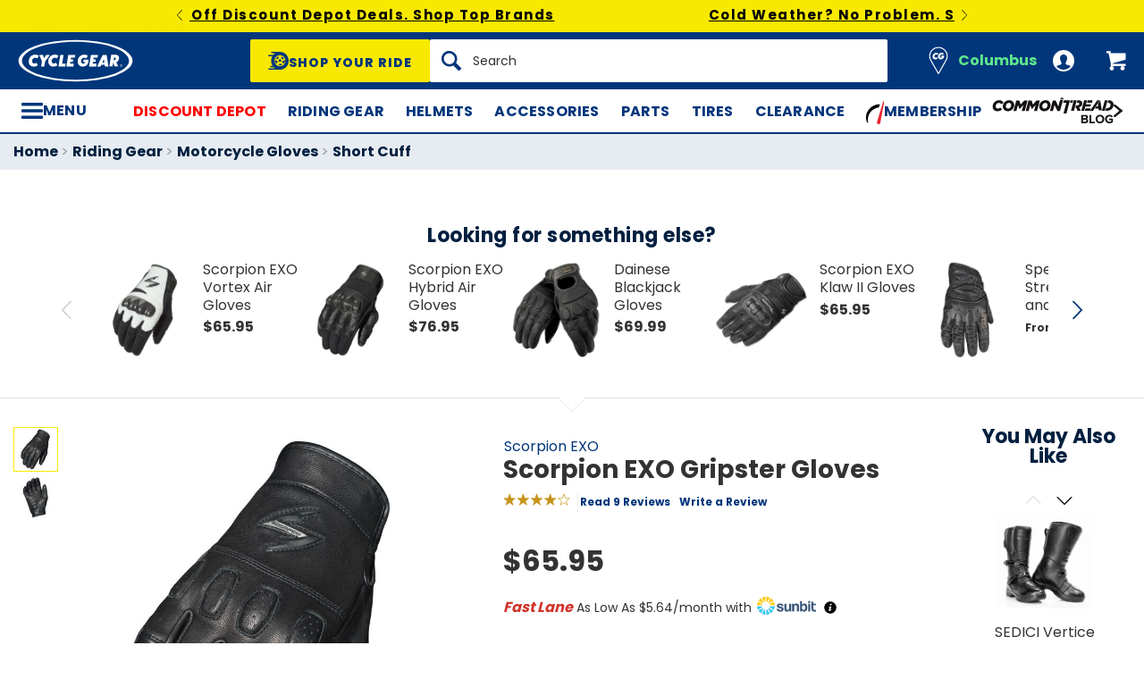

--- FILE ---
content_type: application/javascript; charset=UTF-8
request_url: https://api.livechatinc.com/v3.6/customer/action/get_configuration?organization_id=1088ade0-9731-4d06-9c76-4493b95e919c&version=4929.0.11.2803.627.568.136.16.14.201.11.17.1&x-region=us-south1&group_id=6&jsonp=__lc_static_config
body_size: 1872
content:
__lc_static_config({"buttons":[],"prechat_form":{"id":"169219094511604832","fields":[{"id":"169219094511606488","type":"header","label":"Welcome to CycleGear LiveChat!\nIf your question is regarding a local store please call the store directly.  Store contact information can be found here: www.cyclegear.com/store-location\n\n\u003cbr\u003e\n"},{"id":"169219094511706473","type":"group_chooser","label":"What can we assist you with today?","required":true,"options":[{"id":"0","group_id":7,"label":"Orders, shipping, and returns"},{"id":"1","group_id":8,"label":"Riding gear and accessories"},{"id":"2","group_id":8,"label":"Motorcycle parts and accessories"},{"id":"3","group_id":7,"label":"Account info and promo inquiries"}]},{"id":"169219094511702720","type":"name","label":"Name:","required":true},{"id":"169219094511704432","type":"email","label":"E-mail:","required":true},{"id":"169219094511703155","type":"question","label":"Order Number (optional):","required":false},{"id":"169219094511701306","type":"header","label":"Chats may be retained by our chat vendor for customer support and training purposes. For more information, see the applicable [Terms](https://www.cyclegear.com/terms-of-use) and [Privacy Policy](https://www.cyclegear.com/privacy-policy)."}]},"integrations":{"analytics":{}},"allowed_domains":["111.221.29.49","131.253.14.125","192.168.1.112","192.168.1.203","192.168.61.15","65.55.108.4","96.245.44.61","accessibility_checker.siteimprove.com","cg.devzla.com","copv.berlin","ecom.stagezla.com","jason.dev.revzilla.com","jp-pr-8887.stagezla.com","jp.devzla.com","legacy.revzilla.com","localhost","mac-rz.devzla.com","mobile-chat.livechat.com","nick.dev.revzilla.com","oem.stagezla.com","redline.revzilla.com","rever.co","revzilla.com","revzilla.macleansolutions.com","revzilla.wimore.com","rvz.la","rz-pr-5991.stagezla.com","rz.devzla.com","rz.stagezla.com","shop.revzilla.com","sidecar.stagezla.com","training.dev.revzilla.com","webcache.googleusercontent.com","www.cyclegear.com","www.devzla.com","www.jpcycles.com","www.revzilla.com"],"properties":{"group":{"bb9e5b2f1ab480e4a715977b7b1b4279":{"homescreen_enabled":true,"privacy_policy.enabled":false,"privacy_policy.text":""},"c5e4f61e1a6c3b1521b541bc5c5a2ac5":{"logo_path":"cdn.livechat-files.com/api/file/lc/main/default/logo/sz2tt7jpJ6VJwBo.png","new_theme.agent_message_color_background":"#ffffff","new_theme.agent_message_color_text":"#000000","new_theme.agentbar_background_color":"#ffffff","new_theme.agentbar_text":"#424d57","new_theme.background_color":"#FFFFFF","new_theme.cta_color":"#aecf5f","new_theme.custom_json":"","new_theme.minimized_color_background":"#1B67EC","new_theme.minimized_color_icon":"#FFFFFF","new_theme.minimized_color_text":"#FFFFFF","new_theme.name":"modern","new_theme.system_message_color":"#424d57","new_theme.titlebar_background_color":"#1B67EC","new_theme.titlebar_text":"#FFFFFF","new_theme.variant":"light","new_theme.visitor_message_color_background":"#FFFFFF","new_theme.visitor_message_color_text":"#1B67EC"},"core":{"chat_page_title":"Chat now! | RevZilla Customer Support"},"feade1d6c3f17748ae4c8d917a1e1068":{"forwardTicketFormToHelpdesk":false}},"license":{"bb9e5b2f1ab480e4a715977b7b1b4279":{"add_to_website_enabled":true,"detached_mode_enabled":true,"utm_params_enabled":true},"core":{"attachments.enable_for_visitors":"1","chat_between_groups":"1","continuous_chat_widget_enabled":"0","customer_history_enabled":"0","default_widget":"livechat","non_profit":"0"},"feade1d6c3f17748ae4c8d917a1e1068":{"hdLicenseID":1575433704}}},"__priv":{"group":{"chat_boosters":"","chat_page_title":"","chat_window.custom_mobile_settings":"1","chat_window.disable_minimized":"0","chat_window.disable_sounds":"1","chat_window.display_avatar":"0","chat_window.display_logo":"0","chat_window.display_transcript_button":"1","chat_window.hide_on_init":"0","chat_window.hide_on_mobile":"0","chat_window.hide_trademark":"0","chat_window.logo_path":"cdn.livechat-files.com/api/file/lc/main/default/logo/sz2tt7jpJ6VJwBo.png","chat_window.mobile_disable_minimized":"0","chat_window.mobile_hide_on_init":"0","chat_window.mobile_minimized_theme":"circle","chat_window.mobile_offset_x":"0","chat_window.mobile_offset_y":"0","chat_window.mobile_screen_position":"right","chat_window.new_theme.agent_message_color_background":"#ffffff","chat_window.new_theme.agent_message_color_text":"#000000","chat_window.new_theme.agentbar_background_color":"#ffffff","chat_window.new_theme.agentbar_text":"#424d57","chat_window.new_theme.background_color":"#FFFFFF","chat_window.new_theme.cta_color":"#aecf5f","chat_window.new_theme.custom_json":"","chat_window.new_theme.minimized_color_background":"#1B67EC","chat_window.new_theme.minimized_color_icon":"#FFFFFF","chat_window.new_theme.minimized_color_text":"#FFFFFF","chat_window.new_theme.name":"modern","chat_window.new_theme.system_message_color":"#424d57","chat_window.new_theme.titlebar_background_color":"#1B67EC","chat_window.new_theme.titlebar_text":"#FFFFFF","chat_window.new_theme.variant":"light","chat_window.new_theme.visitor_message_color_background":"#FFFFFF","chat_window.new_theme.visitor_message_color_text":"#1B67EC","chat_window.offset_x":"0","chat_window.offset_y":"0","chat_window.screen_position":"right","chat_window.theme.minimized":"bar","embedded_chat.display_eye_catcher":"0","embedded_chat.eye_grabber.path":"cdn.livechat-files.com/api/file/lc/main/default/eyeCatchers/new005.png","embedded_chat.eye_grabber.x":"136","embedded_chat.eye_grabber.y":"158","embedded_chat.hide_when_offline":"1","facebook_url":"","homescreen_enabled":"1","language":"en","links_unfurling":"1","plusone_url":"","pre_chat_survey_after_greeting":"1","privacy_policy.enabled":"0","privacy_policy.text":"","rate_me.enabled":"1","tickets_enabled":"1","twitter_url":""},"license":{"attachments.enable_for_visitors":"1","chat_between_groups":"1","continuous_chat_widget_enabled":"0","customer_history_enabled":"0","default_widget":"livechat","helpdesk.inbound_forwarding":"1","lc_version":"3","mask_credit_cards":"1","non_profit":"0","offline_form_expired_enabled":"0","product":"livechat","widget_version":"3"},"disable_native_tickets":true}});

--- FILE ---
content_type: application/javascript
request_url: https://cycle-gear.extole.io/core.js
body_size: 16456
content:
(function(q,m,u,t,k){q[m]=q[m]||{};for(q[m].q=q[m].q||[];k<t.length;)u(t[k++],q[m])})(window,"extole",function(q,m){m[q]=m[q]||function(){m.q.push([q,arguments])}},["log"],0);
extole.define||function(){function q(b){b=k(b);return e[b]}function m(b,l){extole.log("error","[REQUIRE] "+b,l)}function u(b,l){if(b.length)for(var p=0;p<b.length;p++)l(b[p],p);else for(p in b)Object.prototype.hasOwnProperty.call(b,p)&&l(b[p],p)}function t(b,l){let p=[];u(b,function(v,x){p[x]=l(v,x)});return p}function k(b){return"string"!==typeof b?b:/origin-\d/.test(b)?b.substring(b.indexOf("type=")).replace(/version=\d+:/,""):b}function w(b){let l=b.split("/").slice(-1)[0],p=l.length;u(l.toLowerCase(),
function(v){p+=" abcdefghijklmnopqrstuvwxyz1234567890-_.".indexOf(v)});return b.replace("origin","origin-"+p%8)}function h(b){let l=/^extole-creatives:/.test(b),p=/^extole-media:/.test(b),v=/^core-root:\/\//.test(b),x=/^extole-assets:/.test(b),F=/origin\./.test(b),z=/^http:/.test(b),A=/^https:/.test(b);return l?(b=b.slice(17),h("extole-assets:/core-modules/"+b)):x?(b=b.slice(14),h("extole-media:/assets/"+b)):p?(b=b.slice(13),b=extole.CORE_ROOT+b,h(b)):v?(b=b.slice(12),b=extole.CORE_ROOT+b,h(b)):F?
(b=w(b),b+="?site="+window.location.hostname,h(b)):z?(b=b.slice(5),h(b)):A?(b=b.slice(6),h(b)):b}function f(){}function g(){let b="undefined"!==typeof window.opera&&"[object Opera]"===window.opera.toString(),l=document.createElement("script");this.useInteractive=l.attachEvent&&!(l.attachEvent.toString&&0>l.attachEvent.toString().indexOf("[native code"))&&!b}function c(){u(e,function(b){b._fetched?b._defined||b.define():b.fetch()})}function a(b,l,p,v,x){if("$config"!=b){var F=q(b),z=F||new f;F||(F=
k(b),e[F]=z);b&&l&&(z._fetched=!0);z.start=z.start||(new Date).getTime();z.url=z.url||b;z.dependencies=z.dependencies||l;z.config=z.config||v;z.definedCallback=z.definedCallback||p;z.isRequire=z.isRequire||x}}function d(b,l,p,v){b instanceof Array&&(v=p,p=l,l=b,b=void 0);n.addDefine({url:b,dependencies:l,definedCallback:p,config:v})}let e={},n;f.prototype={getUnresolvedDependencies:function(){let b=[];u(this.dependencies,function(l){"$config"!=l&&(l=q(l),(!l||l&&!l._defined)&&b.push(l))});return b},
getDependencies:function(){let b=this,l=[];u(b.dependencies,function(p){p="$config"==p?b.config||null:q(p).definition||null;l.push(p)});return l},define:function(){function b(x){l.definedCallback=void 0;l.definition=x;l.end=(new Date).getTime();l.timeToDefine=l.end-l.start;l._defining=!1;l._defined=!0;setTimeout(c,1)}let l=this;l.defineStartTime=l.defineStartTime||(new Date).getTime();if(!l._defining&&!l._defined&&l.dependencies)if(l._defining=!0,0<l.getUnresolvedDependencies().length)l._defining=
!1;else{var p=l.getDependencies(),v={isAsync:!1,async:function(){l.isAsync=!0;v.isAsync=l.isAsync;return function(x){b(x)}}};(function(){if(l.definedCallback){var x=l.definedCallback;x=x&&x.apply(v,p);v.isAsync||b(x)}else b(!0)})()}},fetch:function(){let b=this;b._fetching||b._fetched||(b.url?(b._fetching=!0,b.startFetchTime=(new Date).getTime(),n.loadModule(b.url,function(){b._fetching=!1;b.endFetchTime=(new Date).getTime();b.timeToFetch=b.endFetchTime-b.startFetchTime;b._fetched=!0;b.define()})):
m("Tried to fetch a module without a url - dependencies: "+b.dependencies+" definedCallback: "+(b.definedCallback?"exists":"null")+" config: "+b.config))}};g.prototype={defineQueue:[],interactiveScript:null,currentlyAddingScript:null,getInteractiveScript:function(){if(n.interactiveScript&&"interactive"==n.interactiveScript.readyState)return n.interactiveScript;let b=document.getElementsByTagName("head")[0].getElementsByTagName("script"),l;for(let p=b.length-1;0<=p;p--){let v=this.getScriptDataUrl(b[p]);
b[p]&&"interactive"==b[p].readyState&&v&&(l=b[p])}return l},scriptUrlAttributeName:"data-extole-require-url",getScriptDataUrl:function(b){return b.getAttribute(this.scriptUrlAttributeName)},setScriptDataUrl:function(b,l){b.setAttribute(this.scriptUrlAttributeName,l)},attachOnLoad:function(b,l){function p(F){let z=b.readyState;if(v&&"interactive"==z)this.interactiveScript=b;else if("load"===F.type||x.test(z))v?b.detachEvent("onreadystatechange",p):b.removeEventListener("load",p,!1),l(F)}l=l||function(){};
let v=this.useInteractive,x="PLAYSTATION 3"===navigator.platform?/^complete$/:/^(complete|loaded)$/;v?b.attachEvent("onreadystatechange",p):b.addEventListener("load",p,!1)},defineTimeout:null,addDefine:function(b){if(b.url)b.url=h(b.url);else{var l=this.currentlyAddingScript||this.getInteractiveScript();this.useInteractive&&l&&(l=this.getScriptDataUrl(l),b.url=l,this.interactiveScript=null)}b.dependencies=t(b.dependencies,h);this.useInteractive&&!b.url&&m("defines should not be missing a url in ie.");
this.defineQueue.push(b);this.defineTimeout&&clearTimeout(this.defineTimeout);let p=this;this.defineTimeout=setTimeout(function(){p.intakeDefines()},1)},intakeTimeout:null,intakeDefines:function(){let b=[],l;for(;l=this.defineQueue.shift();){let p=[];u(l.dependencies,function(v){v&&p.push(v)});l.url&&q(l.url);l.url||b.push("deps "+l.dependencies);u(p,function(v){a(v)});a(l.url,p,l.definedCallback,l.config,l.isRequire)}this.intakeTimeout&&clearTimeout(this.intakeTimeout);this.intakeTimeout=setTimeout(c,
1)},loadModule:function(b,l){let p=document.createElement("script");p.async=!0;p.crossOrigin="anonymous";this.setScriptDataUrl(p,b);let v=this,x;this.attachOnLoad(p,function(){clearTimeout(x);if(!v.useInteractive){let z;for(let A=v.defineQueue.length-1;0<=A;A--)v.defineQueue[A].url||(z&&m("Multiple anonymous modules loaded in one script - "+b),z=v.defineQueue[A]);z&&(z.url=b)}v.intakeDefines();l&&l(null)});p.src=b;x=setTimeout(function(){extole.log("warn","[REQUIRE] Module did not load within 2000ms: ",
{moduleUrl:b})},2E3);this.currentlyAddingScript=p;let F=document.getElementsByTagName("head")[0]||document.head;F?F.appendChild(p):extole.log("warn","[REQUIRE] <head> element not found on trying to load "+b,void 0);this.currentlyAddingScript=void 0}};n=new g;d.getModule=function(b){return q(b)};let r=0;extole.define=d;extole.require=function(b,l){var p=n,v=p.addDefine;r++;v.call(p,{url:"anonymous_"+r,dependencies:b,definedCallback:l,isRequire:!0})};extole.define("extole-require",[],function(){return{resolveUrl:h}});
setTimeout(function(){let b=!1,l=[];u(e,function(p){p._defined||(b=!0);l.push({defineStartTime:p.defineStartTime,dependencies:p.dependencies,end:p.end,start:p.start,isRequire:p.isRequire,timeToDefine:p.timeToDefine,url:p.url,_defined:p._defined,_defining:p._defining,_fetched:p._fetched})});b&&extole.DUMP_REQUIRE_MODULES_ON_ERROR&&extole.log("error","After 7000ms there are unresolved extole-require modules.  ###"+JSON.stringify(l)+"###")},7E3)}();
(function(){try{(function(q,m,u,t,k){q[m]=q[m]||{};for(q[m].q=q[m].q||[];k<t.length;)u(t[k++],q[m])})(window,"extole",function(q,m){m[q]=m[q]||function(){m.q.push([q,arguments])}},["createZone"],0),(new Function("var word = '\"global_footer\"',\n    queue = [document.body],\n    curr,\n    itExists = false;\nwhile (curr = queue.pop()) {\n    if (!curr.textContent.match(word)) continue;\n    for (var i = 0; i < curr.childNodes.length; ++i) {\n        switch (curr.childNodes[i].nodeType) {\n            case Node.TEXT_NODE : // 3\n                if (curr.childNodes[i].textContent.match(word)) {\n                    itExists = true;\n                }\n                break;\n            case Node.ELEMENT_NODE : // 1\n                queue.push(curr.childNodes[i]);\n                break;\n        }\n    }\n}\n\n(function () {\nif (window && \n    window.setTimeout && \n    !itExists && \n    window === window.parent) {\n\t\tvar baseElement = document.getElementsByClassName('l2  site-map__list  site-map__list--level-2')[0]\n\t\tif (!baseElement) {\n\t\t    return;\n\t\t}\n\t\tbaseElement.setAttribute('id', 'extole_ul_global_footer');\n\t\tvar extoleLiFooterTag = document.createElement('li');\n\t\textoleLiFooterTag.setAttribute('id', 'extole_li_global_footer');\n\t\textoleLiFooterTag.setAttribute('class','l2  site-map__item  site-map__item--level-2  site-map__item--childless');\n\t\tdocument.getElementById('extole_ul_global_footer').appendChild(extoleLiFooterTag);\n\t\tvar extoleSpanFooterTag = document.createElement('span');\n\t\textoleSpanFooterTag.setAttribute('id', 'extole_zone_global_footer');\n\t\tdocument.getElementById('extole_li_global_footer').appendChild(extoleSpanFooterTag);\n\t\textole.createZone({'name': 'global_footer', 'element_id': 'extole_zone_global_footer'});\n    }\n})();"))()}catch(q){extole.log("error",
"Error executing extended core javascript. Message: "+q.message+" Stack: "+q.stack)}})();
extole.define("extole-uri-parser",["https://origin.xtlo.net/type=core:clientId=1738758411:coreAssetsVersion=193/common/collection.js","https://origin.xtlo.net/type=core:clientId=1738758411:coreAssetsVersion=193/common/uri.js"],function(q,m){let u=/^extole_(?!zone)/,t=/^extole_zone_/;return new function(){function k(f){let g={};f=f||h;q.each(f,function(c,a){u.test(a)&&(a=a.replace(u,""),g[a]=c)});return g}function w(){let f,g,c={};this.withName=function(a){f=a;return this};this.withElementId=function(a){g=
a;return this};this.withData=function(a,d){c[a]=d;return this};this.build=function(){let a={};f&&(a.name=f);g&&(a.elementId=g);c&&(a.data=c);return a}}let h=m.deserialize(location.search);this.parseUriZoneDefinition=function(f){let g=new w,c,a;f=f||h;c=k(f);q.each(c,function(d,e){g.withData(e,d)});q.each(f,function(d,e){t.test(e)&&(e=e.replace(t,""),"name"===e?(a=!0,g.withName(d)):"element_id"===e?g.withElementId(d):g.withData(e,d))});return a?g.build():null};this.parseGlobalZoneParameters=k}});
(function(q,m,u,t,k){q[m]=q[m]||{};for(q[m].q=q[m].q||[];k<t.length;)u(t[k++],q[m])})(window,"extole",function(q,m){m[q]=m[q]||function(){m.q.push([q,arguments])}},["createZone","log"],0);
(function(){var q=[{name:"Cycle Gear Referral Program",programDomain:"cycle-gear.extole.io",sitePatterns:["cycle-gear.extole.io","my.extole.com","*.my.extole.com","cyclegear.com","*.cyclegear.com"],siteRegexPatterns:["cycle-gear\\.extole\\.io\\.?$","my\\.extole\\.com\\.?$",".*\\.my\\.extole\\.com\\.?$","cyclegear\\.com\\.?$",".*\\.cyclegear\\.com\\.?$"]}];extole.CORE_ROOT="https://origin.xtlo.net/type=core:clientId=1738758411:coreAssetsVersion=193";extole.CORE_CONFIG={backendTargetingEnabled:!0,isCookieConsentEnabled:!1,
isJsCreativeRespondsWithHtmlEnabled:!1,isGlobalZoneParametersEnabled:!0,isAccessTokenIncludedInResponseEnabled:!0,cookieConsentPolicy:"COOKIE_CONSENT_OR_SESSION_COOKIE",cookieDomainPolicy:"SUBDOMAIN",cookieConsentEnabled:!1};extole.CLIENT_ID="1738758411";extole.BUILD_DATE="1768523330743";extole.VERSION="6.0";extole.IS_DEBUG_ENABLED=extole.debug||/[?&]extole_debug=true(&|$)/.test(location.search);extole.PROGRAM=function(){function m(g,c){g=Error.call(this,g);this.name="ExtoleError";this.message=g.message;
this.stack=g.stack;this.code=c}function u(g,c){if(g.length)for(var a=0;a<g.length;a++)c(g[a],a);else for(a in g)Object.prototype.hasOwnProperty.call(g,a)&&c(g[a],a)}function t(g,c){let a=[];u(g,function(d){(d=c(d))&&(a[a.length]=d)});return a}function k(g,c){c=c||[];let a=!1;u(c,function(d){(new RegExp(d)).test(g)&&(a=!0)});return a}function w(){extole.require(["https://origin.xtlo.net/type=core:clientId=1738758411:coreAssetsVersion=193/common/uri.js","https://origin.xtlo.net/type=core:clientId=1738758411:coreAssetsVersion=193/common/ajax.js"],
function(g,c){var a=extole.CORE_ROOT;g=a.replace(/(https?:\/\/[a-z-\.]+)(\/.*)/,"$1")+"/_extole_core.gif"+g.serialize({core_root:a,referer:window.location.hostname});c({url:g})})}m.prototype=Error();m.prototype.constructor=m;let h=function(g){let c=window.location.hostname;return t(g,function(a){if(k(c,a.siteRegexPatterns))return a})}(q),f=h[0];if(!f)throw w(),new m("No program domain is configured for hostname: "+window.location.hostname+" unable to use Extole API","site_configuration_error");1<
h.length&&extole.log("warn","Multiple programs matched hostname: "+window.location.hostname+" programs: "+JSON.stringify(h));return f}();extole.require(["https://origin.xtlo.net/type=core:clientId=1738758411:coreAssetsVersion=193/common/uri.js","https://origin.xtlo.net/type=core:clientId=1738758411:coreAssetsVersion=193/common/logger.js","create-zone-executor"],function(m,u,t){function k(){function c(d){let e=d[0];"function"===typeof a[e]?(a[e].apply(null,d[1]),extole.q.history.push({name:d[0],args:d[1],
timestamp:Date.now(),stack:Error().stack})):u.warn("Unable to execute method: "+e+", it is not implemented.")}let a={log:function(){let d=Array.prototype.slice.call(arguments),e=d[0];"function"===typeof u[e]&&u[e].apply(null,d.slice(1))},createZone:t.initiateExecution};for(extole.q.history=[];extole.q.length;)c(extole.q.shift());extole.q.push=c}function w(){extole.require(["extole-uri-parser"],function(c){let a=m.deserialize(location.search);(c=c.parseUriZoneDefinition(a))&&extole.createZone(c)})}
function h(c){c=c||function(){};let a=m.deserialize(location.search).jwt;a?extole.require(["https://origin.xtlo.net/type=core:clientId=1738758411:coreAssetsVersion=193/common/ajax.js","https://origin.xtlo.net/type=core:clientId=1738758411:coreAssetsVersion=193/common/client/program.js","https://origin.xtlo.net/type=core:clientId=1738758411:coreAssetsVersion=193/common/client/token-store.js"],function(d,e,n){e=e.getProtocol()+e.getProgramDomain()+"/api/v5/token";u.debug("Validating JWT from URL and fetching new access token");
d({url:e,type:"POST",headers:{"Content-Type":"application/json","X-Extole-App":"javascript_sdk"},data:{jwt:a},complete:function(r){try{let b=JSON.parse(r);b.access_token?(n.set(b.access_token),u.debug("JWT validation successful, new token stored")):u.warn("JWT validation response missing access_token")}catch(b){u.error("Error parsing JWT validation response: "+b.message)}c()},error:function(r,b){u.warn("JWT validation failed with status: "+b);c()},xhrFields:{withCredentials:!0},noAuthorizationHeader:!0})}):
c()}function f(){let c;"function"===typeof window.onerror&&(c=window.onerror);let a=extole.PROGRAM.programDomain.split(".").join("\\."),d=new RegExp("(http|https):\\/\\/"+a,"i");window.onerror=function(e,n,r,b,l){function p(z,A){if(null!==A&&"object"===typeof A){if(0<=v.indexOf(A))return;v.push(A)}return A}let v;if(c)try{c(e,n,r,b,l)}catch(z){}n=n||window.location.href||"no_source_or_location.href";l=l&&l.stack?l.stack:"no_error.stack";var x=new RegExp("^(http|https):\\/\\/("+a+"|(([A-Za-z0-9-]{1,}\\.){1,}|)(xtlo\\.net|extole(\\.com|\\.io)))(?=(\\/|\\?|$))");
let F=n.split("?")[0].split("#")[0];x=x.test(F);if(!x){let z=l+e;x=[/core-root:\/\//i,/extole-creatives:/i,/extole-assets:/i,/extole-media:/i,/extole\.define\(/i,/extole\.require\(/i,/(?:^|\/)core\.js(?:[?#]|$)/i];d&&x.unshift(d);x=x.some(function(A){return A.test(z)})}if(x){let z={MESSAGE:e,SOURCE:n,LINE_NUMBER:r,COLUMN_NUMBER:b,STACK_TRACE:l};v=[];try{let A=JSON.stringify(z,p);extole.require(["https://origin.xtlo.net/type=core:clientId=1738758411:coreAssetsVersion=193/common/logger.js"],function(G){try{G.error("Unhandled exception",
JSON.parse(A))}catch(D){G.error("Unhandled exception",z)}})}catch(A){extole.require(["https://origin.xtlo.net/type=core:clientId=1738758411:coreAssetsVersion=193/common/logger.js"],function(G){G.error("Unhandled exception (stringify failed)",z)})}}}}function g(){extole._bootstrapped=!0;f();h(function(){k();w()})}extole.bootstrap=g;extole._bootstrapped||g();if("undefined"!==typeof window.extoleAsyncInit)try{window.extoleAsyncInit()}catch(c){extole.require(["https://origin.xtlo.net/type=core:clientId=1738758411:coreAssetsVersion=193/common/logger.js"],
function(a){a.error("Error executing extended core javascript. Message : "+c.message+" Stack: "+c.stack)})}})})();
extole.define("https://origin.xtlo.net/type=core:clientId=1738758411:coreAssetsVersion=193/common/ExtoleError.js",[],function(){function q(u,t,k,w){u=Error.call(this,u);this.name="ExtoleError";this.message=u.message||"no_message";this.stack=Error().stack;this.code=t||"extole_error";this.data=k||{};this.logLevel=0<=m.indexOf(w)?w:"error"}let m=["debug","info","warn","error"];q.prototype=Error();q.prototype.constructor=q;q.prototype.toString=function(){return this.name+" ["+this.logLevel+"]: message: "+
this.message+"; code: "+this.code+"; data: "+JSON.stringify(this.data,null,4)+"; stack trace: "+this.stack+";"};return q});
extole.define("https://origin.xtlo.net/type=core:clientId=1738758411:coreAssetsVersion=193/common/collection.js",["https://origin.xtlo.net/type=core:clientId=1738758411:coreAssetsVersion=193/common/ExtoleError.js","https://origin.xtlo.net/type=core:clientId=1738758411:coreAssetsVersion=193/common/type.js"],function(q,m){function u(k,w){let h;var f;if(k.length===Number(k.length))for(f=0;f<k.length;f++){if(h=w(k[f],f),!1===h)return!1}else for(f in k)if(Object.prototype.hasOwnProperty.call(k,f)&&(h=
w(k[f],f),!1===h))return!1}function t(k){if(!k||"object"!==typeof k&&!m.isPlainFunction(k))k={};for(let w=1;w<arguments.length;w++)if(m.isPlainObject(arguments[w]))for(let h in arguments[w]){let f=arguments[w][h];f!==k&&void 0!==f&&(m.isPlainObject(f)&&m.isPlainObject(k[h])?f=t(k[h],f):m.isArray(f)&&m.isArray(k[h])&&k[h].concat&&(f=k[h].concat(f)),k[h]=f)}return k}u.BREAK=!1;return{each:u,map:function(k,w){function h(c,a){g=[];u(c,function(d,e){g.push(a(d,e))})}function f(c,a){g={};u(c,function(d,
e){g[e]=a(d,e)})}let g;if(m.isArray(k))h(k,w);else if(m.isPlainObject(k))f(k,w);else throw new q(k+" argument must be type object or array","INVALID_ARGUMENT_EXCEPTION");return g},filter:function(k,w){function h(c,a){g=[];u(c,function(d,e){a(d,e)&&g.push(d)})}function f(c,a){g={};u(c,function(d,e){a(d,e)&&(g[e]=d)})}let g;if(m.isArray(k))h(k,w);else if(m.isPlainObject(k))f(k,w);else throw new q(k+" argument must be type object or array","INVALID_ARGUMENT_EXCEPTION");return g},merge:t,clone:function(k){return JSON.parse(JSON.stringify(k))},
flatten:function(k){function w(f,g){if(m.isPlainObject(f))u(f,function(c,a){let d=g.slice();d.push(a);w(c,d)});else{let c=g.join(".");h[c]=f}}if(!m.isPlainObject(k))return k;let h={};w(k,[]);return h},find:function(k,w){let h;u(k,function(f,g){if(w(f,g))return h=f,u.BREAK});return h},reverse:function(k){let w=[];if(!k||k.length!==Number(k.length))return k;for(let h=k.length-1;0<=h;h--)w.push(k[h]);return w},nashornToJs:function(k){let w;if(m.isPlainJs(k)||!k)return k;if(m.isJavaMap(k)){w={};for(let h in k)w[h]=
k[h]}else if(m.isNumber(k.length))w=[],u(k,function(h,f){w[f]=h});else return k;return w},intersection:function(k,w){let h=[];u(k,function(f){0>w.indexOf(f)||0<=h.indexOf(f)||h.push(f)});return h},difference:function(k,w){let h=[];u(k,function(f){0<=w.indexOf(f)||0<=h.indexOf(f)||h.push(f)});return h}}});
extole.define("https://origin.xtlo.net/type=core:clientId=1738758411:coreAssetsVersion=193/common/cookie.js",["https://origin.xtlo.net/type=core:clientId=1738758411:coreAssetsVersion=193/common/logger.js"],function(q){function m(h){try{return decodeURIComponent(h.replace(t," "))}catch(f){return q.info("** cookie.decode ** Cookie error for: "+h,{error:f,message:f.message,stack:f.stack,cookiePart:h}),""}}function u(h){h=m(h);return 0===h.indexOf('"')?h.slice(1,-1).replace(k,'"').replace(w,"\\"):h}let t=
/\+/g,k=/\\"/g,w=/\\\\/g;return function(h,f,g){if(void 0!==f){g=g||{};var c=document;h=encodeURIComponent(h);f=encodeURIComponent(f);if(g.expires){var a=g.expires;if(!a||!a.toUTCString){let d=new Date;d.setDate(d.getDate()+("number"===typeof a?a:0));a=d}a="; expires="+a.toUTCString()}else a="";return c.cookie=[h,"=",f,a,g.path?"; path="+g.path:"",g.domain?"; domain="+g.domain:"",g.samesite?"; samesite="+g.samesite:"","; secure"].join("")}a:{g=document.cookie?document.cookie.split("; "):[];c=h?null:
{};for(let d=0,e=g.length;d<e;d++)if(f=g[d].split("="),a=m(f[0]),!h)c[a]=u(f[1]);else if(h===a){g=u(f[1]);break a}g=c}return g}});
extole.define("https://origin.xtlo.net/type=core:clientId=1738758411:coreAssetsVersion=193/common/device-type.js",[],function(){function q(t){return m.test(t)}let m=RegExp("Mobile|iP(hone|od|ad)|Android|BlackBerry|IEMobile|Kindle|Dolphin|Fennec|(hpw|web)OS|Zune|Minimo|Opera M(obi|ini)|Blazer|Dolfin|Silk-Accelerated|Skyfire|NetFront","i"),u=/WebView|\swv|(iPhone|iPod|iPad)(?!.*Safari)|Android.*(Version\/\d+\.\d+\s)|Linux; U; Android/i;return{isMobile:q,isDesktop:function(t){return!q(t)},isWebview:function(t){return u.test(t)}}});
extole.define("https://origin.xtlo.net/type=core:clientId=1738758411:coreAssetsVersion=193/common/dom.js",["https://origin.xtlo.net/type=core:clientId=1738758411:coreAssetsVersion=193/common/logger.js"],function(q){function m(c,a){return(a||document).querySelectorAll(c)}function u(c,a){return m(c,a)[0]}function t(c,a){function d(){clearTimeout(n);a(e);w.removeListener(e,"load",d)}a=a||function(){};if(g[c]||!c)return a(g[c]),g[c]||null;g[c]=document.createElement("link");let e=g[c];h.setAttribute(e,
"rel","stylesheet");h.setAttribute(e,"href",c);f.append(u("head"),e);w.addListener(e,"load",d);let n=setTimeout(function(){q.warn("Load timeout reached for stylesheet: ",{url:c});d()},5E3);return e}let k={each:function(c,a){let d;var e;if(c.length===Number(c.length))for(e=0;e<c.length;e++){if(d=a(c[e],e),!1===d)return!1}else for(e in c)if(Object.prototype.hasOwnProperty.call(c,e)&&(d=a(c[e],e),!1===d))return!1},extend:function(){let c,a;let d,e,n=arguments[0]||{},r=1,b=arguments.length,l=!1,p=this.extend;
"boolean"===typeof n&&(l=n,n=arguments[1]||{},r=2);for("object"===typeof n||this.isFunction(n)||(n={});r<b;r++)if(c=arguments[r],null!==c)for(a in c){var v=n[a];d=c[a];n!==d&&(l&&d&&(this.isPlainObject(d)||(e=this.isArray(d)))?(e?(e=!1,v=v&&this.isArray(v)?v:[]):v=v&&this.isPlainObject(v)?v:{},n[a]=p(l,v,d)):void 0!==d&&(n[a]=d))}return n},isFunction:function(c){return c&&"function"===typeof c&&c.call&&c.apply},isPlainObject:function(c){if("[object Object]"!==String(c)||c.nodeType||c.window&&c.window==
c)return!1;try{if(c.constructor&&!Object.prototype.hasOwnProperty.call(c.constructor.prototype,"isPrototypeOf"))return!1}catch(a){return!1}return!0},isArray:function(c){return c instanceof Array}};k.each.BREAK=!1;let w=function(){function c(r,b,l){let p=[];for(let v=0;v<n.length;v++){let x=n[v];x.element==r&&x.eventType==b&&x.listener==l&&p.push({index:v,eventListener:x})}return p}function a(r){let b=[];for(let l=0;l<n.length;l++){let p=n[l];p.element===r&&b.push(p)}return b}function d(r){this.originalEvent=
r;this.type=r.type;this.keyCode=r.keyCode;this.target=r.srcElement?r.srcElement:r.target}function e(r,b,l){l=c(r,b,l);0>=l.length?q.info("events.remove - Couldn't find exiting event listener for type \""+b+'" listener on element '+r):k.each(l,function(p){let v=p.index;p=p.eventListener;r.removeEventListener?r.removeEventListener(b,p.listenerWrapper,!1):r.detachEvent("on"+b,p.listenerWrapper);n.splice(v,1)})}let n=[];d.prototype={preventDefault:function(){let r=this.originalEvent;r.preventDefault?
r.preventDefault():r.returnValue=!1},stopPropagation:function(){let r=this.originalEvent;r.stopPropagation&&r.stopPropagation();r.cancelBubble=!0}};return{addListener:function(r,b,l){function p(x){v&&(x=window.event);return l.call(r,new d(x))}if(0<c(r,b,l).length)q.warn("events.add - Listener already exists for event "+b+" on element "+r);else{var v=!r.addEventListener;n.push({element:r,eventType:b,listener:l,listenerWrapper:p});r.addEventListener?r.addEventListener(b,p,!1):r.attachEvent("on"+b,p)}},
triggerEvent:function(r,b,l){let p=document.createEvent("Event");l=k.extend({},l);let v=!1===!l.bubbles,x=!0===l.cancelable;delete l.bubbles;delete l.cancelable;p.initEvent(b,v,x);k.extend(p,l);r.dispatchEvent(p)},removeListener:e,clearListeners:function(r){r=a(r);k.each(r,function(b){e(b.element,b.eventType,b.listener)})}}}(),h=function(){function c(d){d=d.className;let e={};if(!d)return e;k.each(d.split(" "),function(n){e[n]=1});return e}function a(d){let e="";k.each(d,function(n,r){e+=" "+r});
return e.slice(1)}return{setAttribute:function(d,e,n){d.setAttribute(e,n);d[e]=n},getAttribute:function(d,e){return d.getAttribute(e)},removeAttribute:function(d,e){return d.removeAttribute(e)},addClass:function(d,e){let n=c(d);n[e]||(n[e]=1,d.className=a(n))},removeClass:function(d,e){let n=c(d);delete n[e];d.className=a(n)},getClassNames:function(d){return d.className.split(" ")}}}(),f=function(){function c(d){let e=document.createDocumentFragment(),n=document.createElement("div");n.innerHTML=d;
k.each(n.childNodes,function(r){1==r.nodeType&&e.appendChild(r)});return e}function a(d){let e;k.each(d.childNodes,function(n){if(!e&&1==n.nodeType)return e=n,k.each.BREAK});return e}return{prepend:function(d,e){let n=a(d),r=e;"string"===typeof e&&(r=c(e));n?d.insertBefore(r,n):d.appendChild(r)},append:function(d,e){let n=e;"string"===typeof e&&(n=c(e));d.appendChild(n)}}}(),g={};return{addEventListener:w.addListener,removeEventListener:w.removeListener,triggerEvent:w.triggerEvent,clearEventListeners:w.clearListeners,
getAttribute:h.getAttribute,setAttribute:h.setAttribute,removeAttribute:h.removeAttribute,addClass:h.addClass,removeClass:h.removeClass,getClassNames:h.getClassNames,prepend:f.prepend,append:f.append,query:m,queryFirst:u,isVisible:function(c,a){return!!(u(c,a)||{}).offsetParent},injectStylesheet:t,injectStylesheets:function(c,a){function d(r){--e||a(n)}a=a||function(){};if(0===c.length)a();else{var e=0,n=[];k.each(c,function(r){e++;setTimeout(function(){n.push(t(r,d))},1)})}},scrollIntoViewIfNeeded:function(c,
a){function d(v,x){return{start:v,length:x,end:v+x}}function e(v,x){return!1===a||x.start<v.end&&v.start<x.end?Math.min(v.start,Math.max(x.start,v.end-x.length)):(v.start+v.end-x.length)/2}function n(v,x){return{x:v,y:x,translate:function(F,z){return n(v+F,x+z)}}}function r(v,x){for(;v;)x=x.translate(v.offsetLeft,v.offsetTop),v=v.offsetParent;return x}let b=r(c,n(0,0)),l=n(c.offsetWidth,c.offsetHeight);c=c.parentNode;let p;for(;c instanceof HTMLElement;)p=r(c,n(c.clientLeft,c.clientTop)),c.scrollLeft=
e(d(b.x-p.x,l.x),d(c.scrollLeft,c.clientWidth)),c.scrollTop=e(d(b.y-p.y,l.y),d(c.scrollTop,c.clientHeight)),b=b.translate(-c.scrollLeft,-c.scrollTop),c=c.parentNode}}});
extole.define("https://origin.xtlo.net/type=core:clientId=1738758411:coreAssetsVersion=193/common/event-bus.js",[],function(){function q(){function t(h,f,g,c){if(!g)return!0;if("object"===typeof g){for(let a in g)h[f].apply(h,[a,g[a]].concat(c));return!1}if(w.test(g)){g=g.split(w);for(let a=0,d=g.length;a<d;a++)h[f].apply(h,[g[a]].concat(c));return!1}return!0}function k(h,f){let g,c=-1,a=h.length,d=f[0],e=f[1],n=f[2];switch(f.length){case 0:for(;++c<a;)(g=h[c]).callback.call(g.ctx);break;case 1:for(;++c<
a;)(g=h[c]).callback.call(g.ctx,d);break;case 2:for(;++c<a;)(g=h[c]).callback.call(g.ctx,d,e);break;case 3:for(;++c<a;)(g=h[c]).callback.call(g.ctx,d,e,n);break;default:for(;++c<a;)(g=h[c]).callback.apply(g.ctx,f)}}this._events={};let w=/\s+/;this.on=function(h,f,g){if(!t(this,"on",h,[f,g])||!f)return this;this._events||(this._events={});(this._events[h]||(this._events[h]=[])).push({callback:f,context:g,ctx:g||this});return this};this.off=function(h,f,g){let c,a,d,e,n,r,b,l;if(!this._events||!t(this,
"off",h,[f,g]))return this;if(!h&&!f&&!g)return this._events=void 0,this;e=h?[h]:u.keys(this._events);n=0;for(r=e.length;n<r;n++)if(h=e[n],d=this._events[h]){c=[];this._events[h]=c;if(f||g)for(b=0,l=d.length;b<l;b++)a=d[b],(f&&f!==a.callback&&f!==a.callback._callback||g&&g!==a.context)&&c.push(a);c.length||delete this._events[h]}return this};this.once=function(h,f,g){function c(){let d=m.call(arguments);a.off(h,c,g);f.apply(this,d)}let a=this;this.on(h,c,g);return this};this.trigger=function(h){if(!this._events)return this;
let f=m.call(arguments,1);if(!t(this,"trigger",h,f))return this;let g=this._events[h],c=this._events.all;g&&k(g,f);c&&k(c,arguments);return this}}let m=Array.prototype.slice,u={isPlainObject:function(t){if("[object Object]"!==String(t)||t.nodeType||t.window&&t.window==t)return!1;try{if(t.constructor&&!Object.prototype.hasOwnProperty.call(t.constructor.prototype,"isPrototypeOf"))return!1}catch(k){return!1}return!0},keys:function(t){if(!this.isPlainObject(t))return[];let k=[];for(let w in t)Object.prototype.hasOwnProperty.call(t,
w)&&k.push(w);return k},_idCounter:0,uniqueId:function(t){let k=String(++this._idCounter);return t?t+k:k}};return{create:function(){return new q}}});
extole.define("https://origin.xtlo.net/type=core:clientId=1738758411:coreAssetsVersion=193/common/logger.js",[],function(){function q(d,e,n){k||(k=e.getGlobalServices().getJsLoggingService());k[d](n)}function m(d,e,n){let r=String(extole.CORE_ROOT).match(/coreAssetsVersion=(\d+)/);n=n||{};n.pageId=h;n.referer=f;n.coreAssetsVersion=r&&r[1];let b;try{b=[e||"no message","START_JSON",JSON.stringify(n),"END_JSON"].join(" ")}catch(l){t("Failed to stringify log's json data",{exception:l});return}if(!extole.LOG_EXCLUDE_REGEX||
!b.match(extole.LOG_EXCLUDE_REGEX)){a[b]=++a[b]||1;if(g[d]>=g[extole.LOG_LEVEL_CONSOLE]&&(e=d+" "+b,window.console))if(window.console[d.toLowerCase()])window.console[d.toLowerCase()](e);else window.console.log(e);g[d]>=g[extole.LOG_LEVEL_REMOTE]&&(e=a[b],c[e]&&u(d,b+(1<e?" log count: "+e:"")))}}function u(d,e){extole.require(["https://origin.xtlo.net/type=core:clientId=1738758411:coreAssetsVersion=193/common/api.js"],function(n){n.post("/api/v4/debug/logs",{level:d,message:e},null,{headers:{"Content-Type":"application/x-www-form-urlencoded"}})})}
function t(d,e){m("ERROR",d,e)}let k;if("undefined"===typeof window)return{debug:function(d,e){q("debug",d,e)},info:function(d,e){q("info",d,e)},warn:function(d,e){q("warn",d,e)},error:function(d,e){q("error",d,e)},LOGGING_ENDPOINT:"/api/v4/debug/logs"};let w=extole.IS_DEBUG_ENABLED?"DEBUG":"OFF",h=String((new Date).getTime()),f=window.location.href,g={DEBUG:0,INFO:1,WARN:2,ERROR:3,OFF:4},c={1:!0,3:!0,10:!0,30:!0,100:!0,250:!0,500:!0,1E3:!0};extole.LOG_EXCLUDE_REGEX=extole.LOG_EXCLUDE_REGEX||void 0;
extole.LOG_LEVEL_CONSOLE=extole.LOG_LEVEL_CONSOLE||w;extole.LOG_LEVEL_REMOTE=extole.LOG_LEVEL_REMOTE||"WARN";let a={};return{debug:function(d,e){m("DEBUG",d,e)},info:function(d,e){m("INFO",d,e)},warn:function(d,e){m("WARN",d,e)},error:t,LOGGING_ENDPOINT:"/api/v4/debug/logs"}});
extole.define("https://origin.xtlo.net/type=core:clientId=1738758411:coreAssetsVersion=193/common/Timer.js",[],function(){return function(){let q=this,m;this.start=function(){if(m)throw Error("Timer.start has already been called");m=new Date;return q};this.getElapsedTime=function(){if(!m)throw Error("Timer has not been started");return new Date-m}}});
extole.define("https://origin.xtlo.net/type=core:clientId=1738758411:coreAssetsVersion=193/common/type.js",[],function(){function q(t,k){return function(w){return m(t,w,k)}}function m(t,k,w){w=w||{};t=Object.prototype.toString.call(k)==="[object "+t+"]";k=k&&w.construct?k.constructor===w.construct:!0;return(w.negate?!t:t)&&k}let u=/\[object (Function|Array|String|Boolean|Number|Undefined|Null)\]/;return{isPlainJs:function(t){return this.isPlainObject(t)||u.test(Object.prototype.toString.call(t))},
isJavaMap:function(t){return"undefined"!==typeof Java&&Java.type?t instanceof Java.type("java.util.Map"):!1},isPlainObject:q("Object",{construct:Object}),isPlainFunction:q("Function"),isArray:q("Array"),isString:q("String"),isBoolean:q("Boolean"),isNumber:q("Number"),isUndefined:q("Undefined"),isDefined:q("Undefined",{negate:!0}),isNull:q("Null"),test:m}});
extole.define("https://origin.xtlo.net/type=core:clientId=1738758411:coreAssetsVersion=193/common/uri.js",["https://origin.xtlo.net/type=core:clientId=1738758411:coreAssetsVersion=193/common/collection.js"],function(q){function m(f){let g={};(function e(a,d){for(let n in a){let r=a[n],b=(d?d+".":"")+n;"[object Object]"===Object.prototype.toString.call(r)?e(r,b):t(b)&&(g[b]=r)}})(f);return g}function u(f){try{return decodeURIComponent(f)}catch(g){return f}}function t(f){return"__proto__"!==f&&"prototype"!==
f&&"constructor"!==f}function k(f,g,c){g=(g||[]).concat("object"===typeof extole&&extole.PROGRAM?extole.PROGRAM.siteRegexPatterns:[]);c=w(c||location.href);f=w(f);return(/^https?:\/\//.test(f)?q.find(g,function(a){let d=h.exec(f);return(new RegExp(a)).test(d&&d[1])}):1)?f:c}function w(f){return f.replace(RegExp("(j|%4A|%6A)(a|%41|%61)(v|%56|%76)(a|%41|%61)(s|%53|%73)(c|%43|%63)(r|%52|%72)(i|%49|%69)(p|%50|%70)(t|%54|%74)(:|%3A)","gi"),"")}let h=/^https?:\/\/([^/:?#]+)/i;return{serialize:function(f){let g=
"";for(let c in f)g+="&"+encodeURIComponent(c)+"="+encodeURIComponent(String(f[c]));return g.replace(/^&/,"?")},deserialize:function(f){let g={};if(!f)return g;f=(f.match(/^\?/)?f.slice(1):f).split("&");for(let a=0;a<f.length;a++){var c=f[a].split("=");let d=u(c[0]);c=u(c[1]);t(d)&&(g[d]=c)}return g},objectToDotNotation:m,dotNotationToObject:function(f){let g={};f=m(f);for(let c in f){let a=g,d=c.split("."),e=d.pop();for(;d.length;){let n=d.shift();t(n)&&(a[n]=a[n]||{},a=a[n])}t(e)&&(a[e]=f[c])}return g},
decodeComponent:u,encodeComponent:function(f){return encodeURIComponent(f)},getSafeRedirectUrl:k,executeSafeRedirect:function(f,g,c){window.location.href=k(f,g,c)}}});
extole.define("https://origin.xtlo.net/type=core:clientId=1738758411:coreAssetsVersion=193/common/ajax.js",["https://origin.xtlo.net/type=core:clientId=1738758411:coreAssetsVersion=193/common/collection.js","https://origin.xtlo.net/type=core:clientId=1738758411:coreAssetsVersion=193/common/uri.js","https://origin.xtlo.net/type=core:clientId=1738758411:coreAssetsVersion=193/common/type.js","https://origin.xtlo.net/type=core:clientId=1738758411:coreAssetsVersion=193/common/logger.js","https://origin.xtlo.net/type=core:clientId=1738758411:coreAssetsVersion=193/common/client/token-store.js"],
function(q,m,u,t,k){function w(a,d){function e(){if(4===a.readyState&&!C){C=!0;var B=a.status||200;if(String(B).match(/^[23]/))"function"===typeof G?(B=n(a.getAllResponseHeaders()),B["x-extole-cookie-consent"]&&("YEAR"===B["x-extole-cookie-consent"]?k.setConsented():k.setUnconsented()),B["x-extole-token"]&&k.set(B["x-extole-token"]),G.call(a,a.responseText,a)):t.warn("'complete' callback must be a function.");else{try{var E=JSON.parse(a.responseText)}catch(H){E=""}403!==B||"invalid_access_token"!==
E.code&&"expired_access_token"!==E.code||k.remove();D.call(a,a.statusText,a.status)}l()}}function n(B){try{let E={};B.trim().split(/[\r\n]+/).forEach(H=>{var I=H.split(": ");H=I.shift();I=I.join(": ");E[H]=I});return E}catch(E){return t.error("Error parsing response headers: ",E),{}}}function r(B){C||(C=!0,t.error("Error with url "+F+"= "+p.join(","),b(B)),D.call(a,a.statusText,a.status))}function b(B){return{eventType:B&&B.type||null,options:d,readyState:a.readyState,response:a.response,responseText:a.responseText,
responseType:a.responseType,responseURL:a.responseURL,responseXML:a.responseXML,status:a.status,statusText:a.statusText,timeout:a.timeout,responseHeaders:a.getAllResponseHeaders()}}function l(B){0>F.indexOf(t.LOGGING_ENDPOINT)&&t.debug("ajax request complete",b(B))}let p=Array.prototype.slice.call(arguments),v=d.headers||{},x=d.xhrFields||{},F=d.url||"",z=d.data||"",A=(d.type||"get").toUpperCase(),G=d.complete||function(){},D=d.error||function(){},y=k.get();F.includes("/api/")&&y&&!d.noAuthorizationHeader?
v.Authorization=y:F.includes("/zones/")&&(y&&!d.noAuthorizationHeader&&(v.Authorization="Bearer+"+y),"GET"!==A&&"HEAD"!==A&&(z=h(v,z)));u.isPlainObject(z)&&("GET"===A?(F+=m.serialize(z),z=null):z=JSON.stringify(z));a.open(A,F,!0);q.merge(a,x);q.each(v,function(B,E){try{a.setRequestHeader(E,B)}catch(H){t.error("AJAX ERROR: Couldn't set request header "+E+" to "+B)}});let C=!1;a.onload=e;a.onreadystatechange=e;a.onerror=r;a.ontimeout=r;a.onabort=l;a.send(z)}function h(a,d){function e(r){let b={};q.each(r,
function(l,p){p=0<=p.indexOf(".")?'"'+p+'"':p;u.isPlainObject(l)&&(l=e(l));b[p]=l});return b}let n=[];f(a);a["content-type"]="application/x-www-form-urlencoded";d=e(d);d=q.flatten(d);q.each(a,function(r,b){"content-type"!==b.toLowerCase()&&(n.push("::headers."+b+"="+r),delete a[b])});q.each(d,function(r,b){u.isUndefined(r)||n.push(encodeURIComponent(b)+"="+(u.isNull(r)?"":encodeURIComponent(r)))});return n.join("&")}function f(a){q.each(a,function(d,e){"content-type"===e.toLowerCase()&&delete a[e]})}
function g(a){a=a||{};var d=!1;for(let e=0;e<c.length;e++){try{d=c[e]()}catch(n){continue}break}w(d,a);return d}let c=[function(){return new XMLHttpRequest},function(){return new ActiveXObject("Msxml2.XMLHTTP")},function(){return new ActiveXObject("Msxml3.XMLHTTP")},function(){return new ActiveXObject("Microsoft.XMLHTTP")}];g.convertToFormUrlEncoded=h;g.convertToMultipartFormData=function(a,d){let e=new FormData;q.each(d,function(n,r){e.append(r,n)});f(a);return e};return g});
extole.define("https://origin.xtlo.net/type=core:clientId=1738758411:coreAssetsVersion=193/common/client/program.js",[],function(){return{getName:function(){return extole.PROGRAM.name},getProgramDomain:function(){return extole.PROGRAM.programDomain},getSitePatterns:function(){return extole.PROGRAM.sitePatterns},getSiteRegexPatterns:function(){return extole.PROGRAM.siteRegexPatterns},getProtocol:function(){return"https://"}}});
extole.define("https://origin.xtlo.net/type=core:clientId=1738758411:coreAssetsVersion=193/common/client/token-store.js","https://origin.xtlo.net/type=core:clientId=1738758411:coreAssetsVersion=193/common/ExtoleError.js https://origin.xtlo.net/type=core:clientId=1738758411:coreAssetsVersion=193/common/collection.js https://origin.xtlo.net/type=core:clientId=1738758411:coreAssetsVersion=193/common/uri.js https://origin.xtlo.net/type=core:clientId=1738758411:coreAssetsVersion=193/common/logger.js https://origin.xtlo.net/type=core:clientId=1738758411:coreAssetsVersion=193/common/event-bus.js https://origin.xtlo.net/type=core:clientId=1738758411:coreAssetsVersion=193/common/cookie.js https://origin.xtlo.net/type=core:clientId=1738758411:coreAssetsVersion=193/common/tldts.js".split(" "),
function(q,m,u,t,k,w,h){function f(){function e(){D[a.MEMORY]=D[a.MEMORY]||new b;D[a.COOKIE]=D[a.COOKIE]||new l;D[a.LOCAL_STORAGE]=D[a.LOCAL_STORAGE]||new p;extole.COOKIES_DISABLED&&(D[a.COOKIE].remove(),delete D[a.COOKIE]);extole.LOCAL_STORAGE_ALWAYS_ENABLED||extole.LOCAL_STORAGE_ENABLED_WHEN_CONSENTED||extole.LOCAL_STORAGE_ENABLED_WHEN_UNCONSENTED||(D[a.LOCAL_STORAGE].remove(),delete D[a.LOCAL_STORAGE])}function n(){var y=A===c.YEAR?F():z();return(y=m.find(y,function(C){C=C.get();return!("string"!==
typeof C||"undefined"===C||"null"===C||!C.length)}))?y.get():null}function r(y,C){let B=n();if(!y&&B)y=B;else if(!y&&!B)return;let E=B!==y;A=Object.prototype.hasOwnProperty.call(c,C)&&C||(E||!A?v():A);x(A);m.each(A===c.YEAR?F():z(),function(H){H.set(y,A)});E&&G.trigger("change:access_token");B&&E&&t.debug("ACCESS_TOKEN_CHANGE - the access token changed from: "+B+", to: "+y)}function b(){let y={};this.get=function(){return y.extole_access_token};this.set=function(C){y.extole_access_token=C};this.remove=
function(){delete y.extole_access_token}}function l(){this.get=function(){return"ROOT_DOMAIN"===extole.CORE_CONFIG.cookieDomainPolicy?w("extole_domain_access_token")||w("extole_access_token"):w("extole_access_token")||w("extole_domain_access_token")};this.set=function(y,C){this.remove();a:{var B=window.location.hostname;var E;if(E="ROOT_DOMAIN"===extole.CORE_CONFIG.cookieDomainPolicy)E=B.toLowerCase(),E=!(E.endsWith("extole.com")||E.endsWith("extole.io"));if(E&&(E=h.getDomain(B))){B={name:"extole_domain_access_token",
domain:"."+E};break a}B={name:"extole_access_token",domain:"."+B}}w(B.name,y,{expires:d[C.toUpperCase()],path:"/",domain:B.domain,samesite:"strict"})};this.remove=function(){let y=window.location.hostname,C=h.getDomain(y);["extole_access_token","extole_domain_access_token"].forEach(function(B){w(B,"",{expires:-1,path:"/"});w(B,"",{expires:-1,path:"/",domain:"."+y});C&&w(B,"",{expires:-1,path:"/",domain:"."+C})})}}function p(){let y;(function(){let C="test"+(new Date).getTime();try{localStorage.setItem(C,
C),localStorage.removeItem(C)}catch(B){y=!1;return}y=!0})();this.get=function(){return y?localStorage.getItem("extole_access_token"):null};this.set=function(C){y&&localStorage.setItem("extole_access_token",C)};this.remove=function(){y&&localStorage.removeItem("extole_access_token")}}function v(){if(extole.CORE_CONFIG.isCookieConsentEnabled)switch(extole.CORE_CONFIG.cookieConsentPolicy){case g.COOKIE_CONSENT_OR_SESSION_COOKIE:return c.SESSION;case g.COOKIE_CONSENT_OR_NO_COOKIE:return c.NO_COOKIE;default:return c.NO_COOKIE}return c.YEAR}
function x(){let y=A===c.YEAR?F():z();m.each(D,function(C){0>y.indexOf(C)&&C.remove()})}function F(){let y=[a.MEMORY];Object.prototype.hasOwnProperty.call(D,a.COOKIE)&&y.push(a.COOKIE);(extole.LOCAL_STORAGE_ENABLED_WHEN_CONSENTED||extole.LOCAL_STORAGE_ALWAYS_ENABLED)&&y.push(a.LOCAL_STORAGE);return y.map(function(C){return D[C]})}function z(){let y=[a.MEMORY];extole.CORE_CONFIG.cookieConsentPolicy===g.COOKIE_CONSENT_OR_SESSION_COOKIE&&Object.prototype.hasOwnProperty.call(D,a.COOKIE)&&y.push(a.COOKIE);
(extole.LOCAL_STORAGE_ENABLED_WHEN_UNCONSENTED||extole.LOCAL_STORAGE_ALWAYS_ENABLED)&&y.push(a.LOCAL_STORAGE);return y.map(function(C){return D[C]})}let A,G=k.create(),D={};e();(function(){let y=u.deserialize(window.location.search);y.extole_access_token&&r(y.extole_access_token,y.extole_access_token_type)})();this.getCurrentTokenDuration=function(){return A};this.get=n;this.set=r;this.remove=function(){A=v();m.each(D,function(y){y.remove()})};this.setConsented=function(){A="YEAR";r()};this.setUnconsented=
function(){A=v();r()};this.initializeStores=e;this.events=G}let g={COOKIE_CONSENT_DISABLED:"COOKIE_CONSENT_DISABLED",COOKIE_CONSENT_OR_SESSION_COOKIE:"COOKIE_CONSENT_OR_SESSION_COOKIE",COOKIE_CONSENT_OR_NO_COOKIE:"COOKIE_CONSENT_OR_NO_COOKIE"},c={NO_COOKIE:"NO_COOKIE",SESSION:"SESSION",YEAR:"YEAR"},a={MEMORY:"MEMORY",COOKIE:"COOKIE",LOCAL_STORAGE:"LOCAL_STORAGE"},d={YEAR:365,SESSION:null};extole.tokenStore=extole.tokenStore?extole.tokenStore:new f;return extole.tokenStore});
extole.define("https://origin.xtlo.net/type=core:clientId=1738758411:coreAssetsVersion=193/common/client/metric-registry.js",["https://origin.xtlo.net/type=core:clientId=1738758411:coreAssetsVersion=193/common/client/program.js","https://origin.xtlo.net/type=core:clientId=1738758411:coreAssetsVersion=193/common/ajax.js","https://origin.xtlo.net/type=core:clientId=1738758411:coreAssetsVersion=193/common/logger.js"],function(q,m,u){function t(h,f,g){u.info("Sending metric from metric registry: "+h+
" "+f+" "+g);g={metric_type:h,key:f,value:g};h={"Content-Type":"application/x-www-form-urlencoded","X-Extole-App":"javascript_sdk"};f=[q.getProtocol(),q.getProgramDomain(),"/api/v4/debug/metrics"].join("");g=m.convertToFormUrlEncoded(h,g);m({url:f,type:"POST",headers:h,data:g,xhrFields:{withCredentials:!0}})}function k(h){this.increment=function(f){t("COUNTER",h,f?f:1)}}function w(h){this.update=function(f){t("HISTOGRAM",h,f)}}return{histogram:function(h){return new w(h)},counter:function(h){return new k(h)}}});
extole.define("https://origin.xtlo.net/type=core:clientId=1738758411:coreAssetsVersion=193/common/tldts.js",[],function(){let q="co.uk gov.uk org.uk ac.uk me.uk ltd.uk plc.uk com.au net.au org.au gov.au edu.au asn.au id.au co.jp co.kr com.tw com.hk com.sg co.in co.th com.my com.ph co.id com.vn com.cn net.cn org.cn gov.cn com.br com.ar com.mx com.co com.pe com.cl com.ve co.za co.il com.eg co.ke com.tr co.nl com.pl com.es com.it com.fr com.de com.ru co.nz".split(" ");return{getDomain:function(m){if(!m||
"string"!==typeof m)return null;m=m.trim().toLowerCase();m.endsWith(".")&&(m=m.slice(0,-1));m=m.replace(/^https?:\/\//,"");m=m.split("@").pop();m=m.split(":")[0];m=m.split("/")[0];m=m.split("?")[0];m=m.split("#")[0];if(!m||-1===m.indexOf(".")||/^(\d{1,3}\.){3}\d{1,3}$/.test(m))return null;let u=m.split(".");if(2>u.length||u.some(function(k){return!k}))return null;if(2===u.length)return m;for(var t=0;t<q.length;t++){let k=q[t];if(m.endsWith("."+k))return t=k.split(".").length+1,u.length>=t?u.slice(-t).join("."):
m}return u.slice(-2).join(".")}}});
extole.define("ZoneBrowserContext",["https://origin.xtlo.net/type=core:clientId=1738758411:coreAssetsVersion=193/common/uri.js","https://origin.xtlo.net/type=core:clientId=1738758411:coreAssetsVersion=193/common/collection.js"],function(q,m){function u(w,h,f){this.getElement=function(){return f};this.getName=function(){return w};this.getData=function(){return h};this.getParameters=function(){return h}}function t(){this.getName=function(){return extole.PROGRAM.name};this.getProgramDomain=function(){return extole.PROGRAM.programDomain};
this.getSitePatterns=function(){return extole.PROGRAM.sitePatterns};this.getSiteRegexPatterns=function(){return extole.PROGRAM.siteRegexPatterns}}function k(){this.backendTargetingEnabled=function(){return!0};this.cookieConsentEnabled=function(){return extole.CORE_CONFIG.isCookieConsentEnabled}}return function(w,h,f,g,c){let a=new u(w,h,f),d=new t,e=new k;this.getZone=function(){return a};this.getProgram=function(){return d};this.getCreativeData=function(){let n=q.dotNotationToObject(q.deserialize(location.search)),
r=q.dotNotationToObject(a.getParameters());return m.merge(n.extole_creative,r.creative)};this.getCoreConfig=function(){return e};this.getLocale=function(){return g||null};this.getContainer=function(){return c}}});
extole.define("find-element-by-id",["https://origin.xtlo.net/type=core:clientId=1738758411:coreAssetsVersion=193/common/logger.js"],function(q){function m(u,t,k){function w(){if(t())k();else{u();var f=setTimeout;h||(h=10);var g=500<h?500:h*=1.1;f(w,g)}}let h;w()}return function(u,t){let k=(new Date).getTime(),w=extole.MILLISECONDS_TO_WARN_WHEN_ELEMENT_NOT_FOUND||3E3,h=extole.MILLISECONDS_TO_WARN_WHEN_ELEMENT_FOUND||2E3,f=!1,g;m(function(){g=document.getElementById(u)},function(){let c=(new Date).getTime()-
k,a=!!g;a&&c>=h?q.debug("EXTOLE_ELEMENT_FOUND_SLOW: Scan duration: "+c+"ms, element id: "+u):!extole.isFindElementBeforeZoneRequest&&!f&&c>=w&&(f=!0,q.debug("EXTOLE_ELEMENT_NOT_YET_FOUND: Scan duration: "+c+"ms, element id: "+u));return a},function(){t(g)})}});
extole.define("ensure-element",["find-element-by-id"],function(q){function m(u){document.body?u(document.body.appendChild(document.createElement("div"))):addEventListener("DOMContentLoaded",function(){u(document.body.appendChild(document.createElement("div")))})}return function(u,t){u.element?t(u.element):u.element_id?q(u.element_id,t):m(t)}});
extole.define("pending-zone-service","https://origin.xtlo.net/type=core:clientId=1738758411:coreAssetsVersion=193/common/dom.js https://origin.xtlo.net/type=core:clientId=1738758411:coreAssetsVersion=193/common/type.js https://origin.xtlo.net/type=core:clientId=1738758411:coreAssetsVersion=193/common/logger.js https://origin.xtlo.net/type=core:clientId=1738758411:coreAssetsVersion=193/common/collection.js ZoneBrowserContext ensure-element".split(" "),function(q,m,u,t,k,w){function h(a,d){d=d||function(){};
let e=a.name,n=f(a.data);c(e);this.resolve=function(r,b,l,p,v){w(a,function(x){a.element=x;q.clearEventListeners(a.element);x=new k(e,n,a.element,p,v);r(x);d(null,x.getZone())})}}function f(a){a=t.merge({},a);delete a.campaign_id;delete a.extole_campaign_id;return a}let g={},c=function(){let a={};return function(d){m.isUndefined(a[d])&&(a[d]=0);a[d]++;if(5===a[d]){d="duplicate_zone_requests : "+d;var e=t.filter(extole.q.history,function(n){return n.name&&"createZone"===n.name});e=t.map(e,function(n){delete (n.args[0]||
{}).element;return n});u.warn(d,e)}}}();return{get:function(a){if(!g[a])throw Error("Pending zone does not exist for id: "+a);return g[a]},create:function(){let a=Math.floor(1E9*Math.random()),d=0;return function(e,n){d++;let r=a+"."+d;g[r]=new h(e,n);return r}}()}});
extole.define("create-zone","extole-uri-parser https://origin.xtlo.net/type=core:clientId=1738758411:coreAssetsVersion=193/common/uri.js https://origin.xtlo.net/type=core:clientId=1738758411:coreAssetsVersion=193/common/collection.js https://origin.xtlo.net/type=core:clientId=1738758411:coreAssetsVersion=193/common/dom.js https://origin.xtlo.net/type=core:clientId=1738758411:coreAssetsVersion=193/common/client/program.js https://origin.xtlo.net/type=core:clientId=1738758411:coreAssetsVersion=193/common/ajax.js https://origin.xtlo.net/type=core:clientId=1738758411:coreAssetsVersion=193/common/ExtoleError.js https://origin.xtlo.net/type=core:clientId=1738758411:coreAssetsVersion=193/common/logger.js pending-zone-service".split(" "),function(q,
m,u,t,k,w,h,f,g){let c=[];return function(a,d,e){function n(){let A={"Content-Type":"application/x-www-form-urlencoded",Accept:"text/javascript","X-Extole-App":"javascript_sdk"};l=F+"/zones/"+a.name;x&&(A["X-Extole-Jwt"]=x,delete v.jwt);z&&(A["X-Extole-Debug"]="true");w({url:l,type:"POST",headers:A,data:v,complete:function(G,D){var y=/^text\/html(;|$)/;let C=/^text\/plain(;|$)/;D=D.getResponseHeader("Content-Type");let B;/^text\/javascript(;|$)/.test(D)?B=G:y.test(D)?(y=document.createElement("div"),
y.innerHTML=G,B=t.queryFirst("script",y).innerHTML):C.test(D)&&!G?f.info("No content to render"):r(new h("Received invalid content type: '"+D+"'","invalid_content_type",null,"warn"));if(B){G=B;try{let E=document.currentScript||document.querySelector('script[src*="extole"]'),H=document.createElement("script");H.nonce=E&&(E.nonce||E.getAttribute("nonce"));H.textContent=G;document.head.appendChild(H);H.parentNode.removeChild(H)}catch(E){r(new h("Error in zone script - MESSAGE: "+E.message+" STACK: "+
E.stack,"zone_script_error"))}}b()},error:function(G,D){let y;try{y=JSON.parse(this.responseText)}catch(C){y={status:D||null,statusText:G||null}}r(new h(y.message||"Ajax zone request failed",y.code||null,y))},xhrFields:{withCredentials:!0}})}function r(A){let G=u.merge({originalMessage:A.message,zoneRequestUrl:l||null,zoneDefinition:a},A.data);d(new h("Problem creating zone",A.code||"zone_request_failed",G,A.logLevel||"error"));b()}function b(){"function"===typeof e&&setTimeout(e,500)}d=d||function(){};
let l;var p=m.deserialize(location.search);let v=u.merge({},a.data||a.parameters),x=a.jwt||v.jwt||p.extole_jwt,F=[k.getProtocol(),k.getProgramDomain()].join(""),z=v.debug&&"false"!==v.debug||extole.IS_DEBUG_ENABLED;extole.isPassRefererInZoneData&&(v.referer=location.href);extole.CORE_CONFIG.isGlobalZoneParametersEnabled&&(p=q.parseGlobalZoneParameters(p),v=u.merge(v,p));if(extole.createZonePrehandler&&(p=extole.createZonePrehandler(a,v),!1===p)){f.info("Zone request cancelled");return}a.element_id&&
(v.element_id=a.element_id);(function(){let A=Date.now(),G=A-6E4;c=c.filter(function(D){return D>G});60<c.length?f.warn("Zone request "+a.name+" exceeded maximum number of zone requests per minute: 60"):c.push(A);a.data=v;v.zone_id=g.create(a,d);v=u.flatten(v);n()})()}});
extole.define("create-zone-executor",["create-zone","ensure-element","https://origin.xtlo.net/type=core:clientId=1738758411:coreAssetsVersion=193/common/logger.js"],function(q,m,u){function t(c,a,d){function e(b,l){b?n(b):(f=!0,a&&a(null,l),r())}function n(b){function l(){setTimeout(function(){k(c,a,d)},1)}d+=1;5>d?l():(u[b.logLevel||"error"](b.toString()),a(b))}let r;h.push(function(b){r=w(b);q(c,e,r);f&&r()})}function k(c,a,d){function e(){let n=!!c.element;extole.isFindElementBeforeZoneRequest&&
!n||t(c,a,d)}d=Number(d)||0;extole.isFindElementBeforeZoneRequest?m(c,function(n){c.element=n;e()}):e()}function w(c){let a=!1;return function(){let d=Array.prototype.slice.call(arguments);a||(a=!0,c.apply(null,d))}}let h=new function(){let c=0,a=[],d=this,e=!1;this.push=function(n){a.push(n);this.next()};this.next=function(){function n(){c--;f=!0;d.next()}if(!e)for(;1>c&&a.length;)g||f||this.next(),g=!1,a.shift()(n),c++};this.start=function(){e=!1;this.next()};this.stop=function(){e=!0}},f=!1,g=
!0;return{initiateExecution:k}});

--- FILE ---
content_type: application/javascript; charset=UTF-8
request_url: https://api.livechatinc.com/v3.6/customer/action/get_dynamic_configuration?x-region=us-south1&license_id=3924481&client_id=c5e4f61e1a6c3b1521b541bc5c5a2ac5&url=https%3A%2F%2Fwww.cyclegear.com%2Fgear%2Fscorpion-gripster-gloves&channel_type=code&jsonp=__rbq1re2xqjk
body_size: 307
content:
__rbq1re2xqjk({"organization_id":"1088ade0-9731-4d06-9c76-4493b95e919c","livechat_active":true,"livechat":{"group_id":6,"client_limit_exceeded":false,"domain_allowed":true,"online_group_ids":[0,1,3,6,7,9,10,11,12,13,14],"config_version":"4929.0.11.2803.627.568.136.16.14.201.11.17.1","localization_version":"4940c52ca0caf914a8b155bf4411bbe5_b79273a8798b665defed1955fe9457f2","language":"en"},"default_widget":"livechat"});